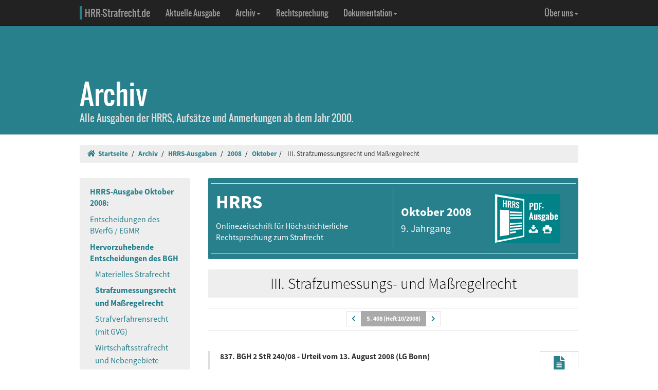

--- FILE ---
content_type: text/html; charset=UTF-8
request_url: https://www.hrr-strafrecht.de/hrr/archiv/08-10/index.php?sz=3
body_size: 9120
content:
<!DOCTYPE html>
<html lang="de">
<head>
	<meta name="viewport" content="width=device-width, initial-scale=1.0" />
	<meta http-equiv="Content-Type" content="text/html;charset=UTF-8">
	<link rel="canonical" href="https://www.hrr-strafrecht.de/hrr/archiv/08-10/index.php?sz=3" />
	<title>HRRS Oktober 2008: III. Strafzumessungsrecht und Maßregelrecht &middot; hrr-strafrecht.de</title>
	<!-- Bootstrap -->
	<link href="/hrr/_css/bootstrap.min.css" rel="stylesheet" type="text/css" />
	<!-- Eigene Anpassungen -->
	<link href="/hrr/_css/jquery-ui.min.css" rel="stylesheet" type="text/css" />
	<link href="/hrr/_css/hrrs.min.css" rel="stylesheet" type="text/css" />
	<link href="/favicon.ico" rel="shortcut icon" />
	<link href="/hrr/rss.php" rel="alternate" type="application/rss+xml" title="Aktuelle News von hrr-strafrecht.de" />
</head>
<body data-spy="scroll" data-target="#seitennavigation">
<header class="navbar navbar-default navbar-inverse navbar-static-top" role="navigation">
	<div class="container">
	<!-- Brand and toggle get grouped for better mobile display -->
		<div class="navbar-header">
			<button type="button" class="navbar-toggle" data-toggle="collapse" data-target="#navbar-main">
			<span class="sr-only">Navigation ausblenden</span>
			<span class="icon-bar"></span>
			<span class="icon-bar"></span>
			<span class="icon-bar"></span>
			</button>
			<a class="navbar-brand" href="/hrr/"><span style="border-left: 5px solid #28808d; padding-left: 5px">HRR-Strafrecht.de</span></a>
		</div>
		<!-- Collect the nav links, forms, and other content for toggling -->
		<div class="collapse navbar-collapse" id="navbar-main">
			<ul class="nav navbar-nav">
				<li><a href="/hrr/archiv/aktuell.php">Aktuelle Ausgabe</a></li>
				<li class="dropdown">
				  <a href="#" class="dropdown-toggle" data-toggle="dropdown">Archiv<b class="caret"></b></a>
				  <ul class="dropdown-menu">
					<li><a href="/hrr/archiv/">Übersicht</a></li>
					<li class="divider"></li>
					<li><a href="/hrr/archiv/ausgaben.php">HRRS-Ausgaben</a></li>
					<li><a href="/hrr/archiv/aufsaetze.php">Aufsätze und Anmerkungen (mit Volltextsuche)</a></li>
					<li><a href="/hrr/archiv/index.php#monographien">Monographien</a></li>
					</ul>
				</li>
				<li><a href="/hrr/db/">Rechtsprechung</a></li>
				<li class="dropdown">
				  <a href="#" class="dropdown-toggle" data-toggle="dropdown">Dokumentation<b class="caret"></b></a>
				  <ul class="dropdown-menu">
					<li><a href="/hrr/doku/">Die Idee</a></li>
					<li class="divider"></li>
					<li><a href="/hrr/doku/verfahren.php">Verfahrensdokumentationen</a></li>
					<li><a href="/hrr/doku/einzeldokumente.php">Einzeldokumente</a></li>
					</ul>
				</li>
			</ul>
			<ul class="nav navbar-nav navbar-right">
				<li class="dropdown">
				  <a href="#" class="dropdown-toggle" data-toggle="dropdown">Über uns<b class="caret"></b></a>
				  <ul class="dropdown-menu">
					<li><a href="/hrr/ueber/">Unser Konzept</a></li>
					<li><a href="/hrr/ueber/unterstuetzen.php">HRRS unterstützen</a></li>
					<li class="divider"></li>
					<li><a href="/hrr/ueber/hrrs-zitieren.php">HRRS zitieren</a></li>
					<li><a href="/hrr/ueber/publizieren.php">Publizieren</a></li>
					<li><a href="/hrr/ueber/redaktionelle-richtlinien.php">Redaktionelle Richtlinien</a></li>
					<li><a href="/hrr/ueber/redaktion.php">Redaktion</a></li>
					<li class="divider"></li>
					<li><a href="/hrr/ueber/kontakt.php">Kontakt</a></li>
					<li><a href="/hrr/ueber/impressum.php">Impressum</a></li>
					<li><a href="/hrr/ueber/privacy.php">Datenschutz</a></li>
					</ul>
				</li>
			</ul>
		</div>
	</div>
</header>
<div class="page-header">
    <div class="container">
        <h1><br />Archiv <small class="visible-print">(hrr-strafrecht.de)</small></h1>
		<p>Alle Ausgaben der HRRS, Aufsätze und Anmerkungen ab dem Jahr 2000.</p>
    </div>
</div>

<div class="container hidden-print">
	<ol class="breadcrumb">
		<li><a href="/hrr/"><i class="fas fa-home"></i>&nbsp;&nbsp;Startseite</a></li>
	<li><a href="/hrr/archiv/" title="Archiv">Archiv</a></li>
<li><a href="../ausgaben.php">HRRS-Ausgaben</a></li>
<li><a href="../ausgaben,2008.html">2008</a></li>
<li><a href="../08-10/">Oktober</a></li><li>
III. Strafzumessungsrecht und Maßregelrecht</li>	</ol>
</div>

<div class="container docs-container">
	<div class="row">
	<div class="col-md-3">
		<div class="sidebar hidden-print" role="complementary">
		<ul class="nav sidenav" id="seitennavigation">
		<li class="active"><a href="/hrr/archiv/08-10/index.php">HRRS-Ausgabe Oktober 2008:</a></li>
		<li><a href="/hrr/archiv/08-10/index.php?sz=1" target="_parent" title="Entscheidungen des BVerfG / EGMR">Entscheidungen des BVerfG / EGMR</a></li>
		<li class="active"><a href="/hrr/archiv/08-10/index.php?sz=2" target="_parent" title="Hervorzuhebende Entscheidungen des BGH">Hervorzuhebende Entscheidungen des BGH</a>
		<ul class="nav">
			<li><a href="/hrr/archiv/08-10/index.php?sz=2" target="_parent" title="Materielles Strafrecht">Materielles Strafrecht</a></li>
			<li class="active"><a href="/hrr/archiv/08-10/index.php?sz=3" target="_parent" title="Strafzumessungsrecht und Maßregelrecht">Strafzumessungsrecht und Maßregelrecht</a></li>
			<li><a href="/hrr/archiv/08-10/index.php?sz=4" target="_parent" title="Strafverfahrensrecht (mit GVG)">Strafverfahrensrecht (mit GVG)</a></li>
			<li><a href="/hrr/archiv/08-10/index.php?sz=5" target="_parent" title="Wirtschaftsstrafrecht und Nebengebiete">Wirtschaftsstrafrecht und Nebengebiete</a></li>
		</ul></li>
		<li><a href="/hrr/archiv/08-10/index.php?sz=6" target="_parent" title="Aufsätze und Entscheidungsanmerkungen">Aufsätze und Anmerkungen</a>
		<ul class="nav">
		<li><a href="/hrr/archiv/08-10/index.php?sz=6" target="_parent"  title="Heger - Die Auswirkungen des europäischen Doppelbestrafungsverbot auf die deutsche Strafrechtsprechung"><i>Heger</i> - Die Auswirkungen des europäischen Doppelbestrafungsverbot auf die deutsche Strafrechtsprechung</a></li><li><a href="/hrr/archiv/08-10/index.php?sz=7" target="_parent"  title="Soyka - Zur strafbaren Werbung (§ 16 Abs. 1 UWG) in Fällen der Zusendung von Gewinnmitteilungen"><i>Soyka</i> - Zur strafbaren Werbung (§ 16 Abs. 1 UWG) in Fällen der Zusendung von Gewinnmitteilungen</a></li></ul></li>
<li><a href="/hrr/archiv/08-10/index.php?sz=8" target="_parent" title="Prozessdokumentation">Verfahrensdokumen&shy;tation</a></li><li><a href="/hrr/archiv/08-10/index.php?sz=9" target="_parent" title="Schrifttum">Schrifttum</a></li><li><a href="/hrr/archiv/08-10/index.php?sz=10" target="_parent" title="Vollständige Rechtsprechung">Vollständige Rechtsprechung</a> </li>			</ul>
		</div>
	</div>
	<div class="col-md-9" id="inhalt_ausgabe">

	<div class="hrrs-ta">	
		<div class="hrrs-tb">
			<div class="row">
			  <div class="col-md-6 col-sm-6 col-xs-6" style="border-right: solid 1px #ddd;"><p class="hrrs-tc"><b>HRRS</b></p><p class="text-left" style="margin-right: 0 !important;">Onlinezeitschrift für Höchstrichterliche Rechtsprechung zum Strafrecht</p></div>
			  <div class="col-md-3 col-sm-3 hidden-xs"><p class="hrrs-tm"><b>Oktober 2008</b><br /><small>9. Jahrgang</small></p></div>
			  <div class="col-md-2 col-sm-2 hidden-xs hidden-print"><p><a href="http://www.hrr-strafrecht.de/hrr/archiv/08-10/hrrs-10-08.pdf" onclick="vgwPixelCall();" class="hrrs-pdf"></a></p></div>
			  <div class="col-xs-6 visible-xs"><p class="hrrs-tm"><b>Oktober 2008</b><br /><small>9. Jahrgang <br />
			  <a href="http://www.hrr-strafrecht.de/hrr/archiv/08-10/hrrs-10-08.pdf" onclick="vgwPixelCall();" style="color: #fff; font-weight: normal;"><i class="fas fa-download"></i> PDF-Download</a></small></p></div>
			  <div id="div_vgwpixel"></div>
			</div>
		</div>
	</div>

<h2 class="ura">III. Strafzumessungs- und Maßregelrecht</h2>

<section id="408"><div class="seiten">
<ul class="pagination pagination-sm"><li><a href="/hrr/archiv/08-10/index.php?sz=2#407" title="vorherige Seite (PDF-Referenzausgabe)"><i class="fas fa-chevron-left"></i></a></li><li class="active"><a href="#408">S. 408 (Heft 10/2008)</a></li><li><a href="/hrr/archiv/08-10/index.php?sz=3#409" title="folgende Seite (PDF-Referenzausgabe)"><i class="fas fa-chevron-right"></i></a></li></ul></div></section>

<br /><a href="/hrr/2/08/2-240-08.php" class="btn btn-default btn-lg pull-right ebutton"><div><i class="fas fa-file-alt"></i></div><small>Entscheidung</small></a>

<h3>837. BGH 2 StR 240/08 - Urteil vom 13. August 2008 (LG Bonn)
  <br />
  <br />
  Vorbehalt der Sicherungsverwahrung (Anlasstaten; frühere Taten; Erörterungspflicht); „Siegburger Gefängnismord“; Milderung der Rechtsfolgen des allgemeinen Strafrechts bei Heranwachsenden (lebenslange Freiheitsstrafe; zeitige Freiheitsstrafe; Sühnegedanke).
  <br />
  <br />
§ <a href="http://dejure.org/gesetze/JGG/106.html" class="tooltip" title="dejure.org:|&sect; 106 JGG: Milderung des allgemeinen Strafrechts f&uuml;r Heranwachsende; Sicherungsverwahrung">106</a> JGG; § <a href="http://dejure.org/gesetze/StGB/66.html" class="tooltip" title="dejure.org:|&sect; 66 StGB: Unterbringung in der Sicherungsverwahrung">66</a> StGB; § <a href="http://dejure.org/gesetze/StGB/211.html" class="tooltip" title="dejure.org:|&sect; 211 StGB: Mord">211</a> StGB</h3>
<p>1. Zu den Voraussetzungen des Vorbehalts der Sicherungsverwahrung nach § <a href="http://dejure.org/gesetze/JGG/106.html" class="tooltip" title="dejure.org:|&sect; 106 JGG: Milderung des allgemeinen Strafrechts f&uuml;r Heranwachsende; Sicherungsverwahrung">106</a> Abs. 3 Satz 2 JGG. (BGHSt)</p>

<p>2. Dem Tatrichter steht bei der Abwägung, ob bei einem unter Anwendung des allgemeinem Strafrechts zu verurteilenden Heranwachsenden statt auf lebenslange Freiheitsstrafe auf eine Freiheitsstrafe von zehn bis zu fünfzehn Jahren zu erkennen ist (§ <a href="http://dejure.org/gesetze/JGG/106.html" class="tooltip" title="dejure.org:|&sect; 106 JGG: Milderung des allgemeinen Strafrechts f&uuml;r Heranwachsende; Sicherungsverwahrung">106</a> Abs. 1 JGG), ein weiter Ermessensspielraum zu. Dabei darf der Sühnezweck nicht überbewertet werden; vielmehr steht im Vordergrund, ob eine spätere Wiedereingliederung des Täters erwartet werden kann. Gleichwohl darf der Sühnegedanke jedenfalls dann auch nicht völlig außer Betracht bleiben, wenn die Feststellungen - etwa bei einem</p>

<section id="409"><div class="seiten">
<ul class="pagination pagination-sm"><li><a href="/hrr/archiv/08-10/index.php?sz=3#408" title="vorherige Seite (PDF-Referenzausgabe)"><i class="fas fa-chevron-left"></i></a></li><li class="active"><a href="#409">S. 409 (Heft 10/2008)</a></li><li><a href="/hrr/archiv/08-10/index.php?sz=3#410" title="folgende Seite (PDF-Referenzausgabe)"><i class="fas fa-chevron-right"></i></a></li></ul></div></section>

<p>außergewöhnlich brutalen, menschenverachtenden Tatbild - entsprechende Erwägungen nahe legen. (Bearbeiter)</p>

<br /><a href="/hrr/4/08/4-152-08.php" class="btn btn-default btn-lg pull-right ebutton"><div><i class="fas fa-file-alt"></i></div><small>Entscheidung</small></a>

<h3>870. BGH 4 StR 152/08 – Urteil vom 31. Juli 2008 (LG Bochum)
  <br />
  <br />
  Rechtsfehlerhaftes Absehen von der Anordnung der Sicherungsverwahrung zugunsten einer Unterbringung in einer Entziehungsanstalt.
  <br />
  <br />
§ <a href="http://dejure.org/gesetze/StGB/66.html" class="tooltip" title="dejure.org:|&sect; 66 StGB: Unterbringung in der Sicherungsverwahrung">66</a> StGB; § <a href="http://dejure.org/gesetze/StGB/64.html" class="tooltip" title="dejure.org:|&sect; 64 StGB: Unterbringung in einer Entziehungsanstalt">64</a> StGB</h3>
<p>Das Absehen von der Anordnung der Sicherungsverwahrung setzt im Hinblick auf die Unterbringung in einer Entziehungsanstalt ein hohes Maß an prognostischer Sicherheit voraus, dass mit der Unterbringung die vom Angeklagten ausgehende Gefahr beseitigt werden kann (vgl. BGH <a href="http://dejure.org/dienste/vernetzung/rechtsprechung?Text=NStZ%202007,%20328" class="tooltip" title="dejure.org:|NStZ 2007, 328 (3 zugeordnete Entscheidungen)">NStZ 2007, 328</a>). Im Grundsatz führen Unsicherheiten über den Erfolg allein der milderen Maßregel zur kumulativen Anordnung der Maßregeln (vgl. BGH <a href="http://dejure.org/dienste/vernetzung/rechtsprechung?Text=NStZ%202000,%20587" class="tooltip" title="dejure.org:|NStZ 2000, 587 (2 zugeordnete Entscheidungen)">NStZ 2000, 587</a>, 589; <a href="http://dejure.org/dienste/vernetzung/rechtsprechung?Text=StV%202007,%20633" class="tooltip" title="dejure.org:|StV 2007, 633 (3 zugeordnete Entscheidungen)">StV 2007, 633</a>, 634).</p>

<br /><a href="/hrr/4/08/4-223-08.php" class="btn btn-default btn-lg pull-right ebutton"><div><i class="fas fa-file-alt"></i></div><small>Entscheidung</small></a>

<h3>872. BGH 4 StR 223/08 – Urteil vom 14. August 2008 (LG Essen)
  <br />
  <br />
  Minder schwerer Fall des Totschlages (affektive Aufladung; hirnorganische Erkrankung; Misshandlung; schwere Beleidigung: Reizung ohne eigene Schuld zum Zorn; Beweiswürdigung); Doppelverwertungsverbot (keine Strafschärfung wegen Handelns mit direktem Vorsatz beim Totschlag; Regeltatbild; Strafzumessung); eigene Rechtsfolgenentscheidung des Revisionsgerichts; gerichtlicher Hinweis.
  <br />
  <br />
§ <a href="http://dejure.org/gesetze/StGB/212.html" class="tooltip" title="dejure.org:|&sect; 212 StGB: Totschlag">212</a> StGB; § <a href="http://dejure.org/gesetze/StGB/213.html" class="tooltip" title="dejure.org:|&sect; 213 StGB: Minder schwerer Fall des Totschlags">213</a> StGB; § <a href="http://dejure.org/gesetze/StGB/46.html" class="tooltip" title="dejure.org:|&sect; 46 StGB: Grunds&auml;tze der Strafzumessung">46</a> Abs. 3 StGB; § <a href="http://dejure.org/gesetze/StPO/354.html" class="tooltip" title="dejure.org:|&sect; 354 StPO: Eigene Entscheidung in der Sache; Zur&uuml;ckverweisung">354</a> Abs. 1a StPO </h3>
<p>1. Der Tatbestand des Totschlags setzt vorsätzliche Tatbegehung voraus, deren Regelfall die Tötung mit direktem Vorsatz ist. Daher verstößt es gegen das Doppelverwertungsverbot des § <a href="http://dejure.org/gesetze/StGB/46.html" class="tooltip" title="dejure.org:|&sect; 46 StGB: Grunds&auml;tze der Strafzumessung">46</a> Abs. 3 StGB, wenn der Umstand, dass der Angeklagte mit direktem Tötungsvorsatz gehandelt hat, als solcher strafschärfend verwertet wird (vgl. <a href="http://dejure.org/dienste/vernetzung/rechtsprechung?Text=BGHR%20StGB%20§%2046%20Abs.%203%20TÃ¶tungsvorsatz%201" class="tooltip" title="dejure.org:|BGH, 16.09.1986 - 4 StR 457/86">BGHR StGB § 46 Abs. 3 Tötungsvorsatz 1</a>, <a href="http://dejure.org/dienste/vernetzung/rechtsprechung?Text=BGHR%20StGB%20§%2046%20Abs.%203%20TÃ¶tungsvorsatz%203" class="tooltip" title="dejure.org:|BGH, 01.12.1989 - 2 StR 555/89">3</a>, <a href="http://dejure.org/dienste/vernetzung/rechtsprechung?Text=BGHR%20StGB%20§%2046%20Abs.%203%20TÃ¶tungsvorsatz%204" class="tooltip" title="dejure.org:|BGH, 17.09.1990 - 3 StR 313/90">4</a>; Senatsbeschluss vom 30. Juli 1998 - <a href="http://dejure.org/dienste/vernetzung/rechtsprechung?Text=4%20StR%20346/98" class="tooltip" title="dejure.org:|BGH, 30.07.1998 - 4 StR 346/98">4 StR 346/98</a>).</p>

<p>2. Fall einer verfassungskonformen Anwendung des § <a href="http://dejure.org/gesetze/StPO/354.html" class="tooltip" title="dejure.org:|&sect; 354 StPO: Eigene Entscheidung in der Sache; Zur&uuml;ckverweisung">354</a> Abs. 1a StPO.</p>

<br /><a href="/hrr/5/08/5-315-08.php" class="btn btn-default btn-lg pull-right ebutton"><div><i class="fas fa-file-alt"></i></div><small>Entscheidung</small></a>

<h3>886. BGH 5 StR 315/08 - Beschluss vom 4. September 2008 (LG Bremen)
  <br />
  <br />
  Erforderliche Gesamtwürdigung bei der Prüfung eines minder schweren Falles des Totschlages nach § <a href="http://dejure.org/gesetze/StGB/213.html" class="tooltip" title="dejure.org:|&sect; 213 StGB: Minder schwerer Fall des Totschlags">213</a> StGB (verminderte Schuldfähigkeit).
  <br />
  <br />
§ <a href="http://dejure.org/gesetze/StGB/213.html" class="tooltip" title="dejure.org:|&sect; 213 StGB: Minder schwerer Fall des Totschlags">213</a> StGB; § <a href="http://dejure.org/gesetze/StGB/46.html" class="tooltip" title="dejure.org:|&sect; 46 StGB: Grunds&auml;tze der Strafzumessung">46</a> StGB; § <a href="http://dejure.org/gesetze/StGB/21.html" class="tooltip" title="dejure.org:|&sect; 21 StGB: Verminderte Schuldf&auml;higkeit">21</a> StGB</h3>
<p>1. Auch bei einem „verheerenden Tatbild“ ist eine umfassenden Gesamtwürdigung aller für und gegen den Angeklagten sprechenden Umstände mit Blick auf einen möglichen minder schweren Fall nach § 213 geboten (BGHR StGB vor § 1/minder schwerer Fall Gesamtwürdigung 8 und Prüfungspflicht 1). </p>

<p>2. Bei der Bewertung der Handlungsintensität darf nicht unerörtert bleiben, ob und in welchem Maße das brutale Vorgehen gerade durch die verminderte Schuldfähigkeit beeinflusst war. Denn in dem Umfang, in dem das „verheerende Tatbild“ und die massive Vorgehensweise auf die erheblich verminderte Schuldfähigkeit zurückgehen, dürfen sie ihm nicht uneingeschränkt zum Vorwurf gemacht und straferschwerend angelastet werden (vgl. <a href="http://dejure.org/dienste/vernetzung/rechtsprechung?Text=BGHR%20StGB%20§%2021%20Strafzumessung%201" class="tooltip" title="dejure.org:|BGH, 24.09.1986 - 2 StR 497/86">BGHR StGB § 21 Strafzumessung 1</a> bis <a href="http://dejure.org/dienste/vernetzung/rechtsprechung?Text=BGHR%20StGB%20§%2021%20Strafzumessung%205" class="tooltip" title="dejure.org:|BGH, 08.04.1987 - 2 StR 91/87">5</a>).</p>

<br /><a href="/hrr/5/08/5-101-08.php" class="btn btn-default btn-lg pull-right ebutton"><div><i class="fas fa-file-alt"></i></div><small>Entscheidung</small></a>

<h3>881. BGH 5 StR 101/08 – Urteil vom 4. September 2008 (LG Hamburg)
  <br />
  <br />
  Rechtsfehlerhaft unterbliebene Anordnung der Sicherungsverwahrung (Wertungsfehler beim Hang; kein zeitlicher Mindestabstand unter den Anlasstaten; Ermessensausübung und folgender Strafvollzug).
  <br />
  <br />
§ <a href="http://dejure.org/gesetze/StGB/66.html" class="tooltip" title="dejure.org:|&sect; 66 StGB: Unterbringung in der Sicherungsverwahrung">66</a> Abs. 1 Nr. 3 StGB</h3>
<p>1. Es stellt einen Wertungsfehler dar, wenn das Tatgericht trotz festgestellter zahlreicher Risikofaktoren für die Begehung weiterer erheblicher Sexualdelikte einen fest eingeschliffenen inneren Zustand des Angeklagten, der ihn immer wieder neue Straftaten begehen lässt (vgl. BGH <a href="http://dejure.org/dienste/vernetzung/rechtsprechung?Text=NStZ%202005,%20265" class="tooltip" title="dejure.org:|BGH, 27.10.2004 - 5 StR 130/04">NStZ 2005, 265</a>), verneint. Zahlreiche Risikofaktoren darf das Tatgericht nicht schon deswegen als entkräftet ansehen, weil es zu den Anlasstaten nach seiner Wertung nur durch die vom Angeklagten als unbefriedigend empfundene Lebenssituation gekommen ist. Überdauernde innere Eigenschaften des Straftäters, welche die Disposition begründen, Straftaten zu begehen, können zur Feststellung eines Hangs ausreichen; das Hinzutreten aktuell tatauslösender Situationen steht dem nicht entgegen. Die Anwendung des § <a href="http://dejure.org/gesetze/StGB/66.html" class="tooltip" title="dejure.org:|&sect; 66 StGB: Unterbringung in der Sicherungsverwahrung">66</a> StGB ist lediglich dann ausgeschlossen, wenn eine äußere Tatsituation oder Augenblickserregung die Tat maßgeblich allein verursacht hat (vgl. BGH <a href="http://dejure.org/dienste/vernetzung/rechtsprechung?Text=MDR%201980,%20326" class="tooltip" title="dejure.org:|MDR 1980, 326 (2 zugeordnete Entscheidungen)">MDR 1980, 326</a>, 327 m.w.N.; BGH <a href="http://dejure.org/dienste/vernetzung/rechtsprechung?Text=NStZ%202007,%20114" class="tooltip" title="dejure.org:|BGH, 25.10.2006 - 5 StR 316/06">NStZ 2007, 114</a>).</p>

<p>2. Die Feststellung eines Hangs gemäß § <a href="http://dejure.org/gesetze/StGB/66.html" class="tooltip" title="dejure.org:|&sect; 66 StGB: Unterbringung in der Sicherungsverwahrung">66</a> Abs. 1 Nr. 3 StGB verlangt keinen bestimmten zeitlichen Mindestabstand zwischen den Anlasstaten. Vielmehr können gerade auch relativ zeitnah aufeinanderfolgende Taten in ihrer Häufung Ausdruck eines eingeschliffenen inneren Zustands des Täters sein, der ihn immer wieder neue Straftaten begehen lässt (BGH <a href="http://dejure.org/dienste/vernetzung/rechtsprechung?Text=NStZ%202008,%2027" class="tooltip" title="dejure.org:|BGH, 25.07.2007 - 2 StR 209/07">NStZ 2008, 27</a>).</p>

<br /><a href="/hrr/5/08/5-281-08.php" class="btn btn-default btn-lg pull-right ebutton"><div><i class="fas fa-file-alt"></i></div><small>Entscheidung</small></a>

<h3>885. BGH 5 StR 281/08 - Beschluss vom 3. September 2008 (LG Leipzig)
  <br />
  <br />
  Nachträgliche Anordnung der Sicherungsverwahrung (Vorliegen der übrigen Voraussetzungen des § <a href="http://dejure.org/gesetze/StGB/66.html" class="tooltip" title="dejure.org:|&sect; 66 StGB: Unterbringung in der Sicherungsverwahrung">66</a> StGB: ausreichende Feststellungen zu Anlasstaten, Einheitsfreiheitsstrafen nach DDR-Recht, hypothetische Einzelfreiheitsstrafe; Rückfallverjährung – Nichtverwertbarkeit ausgeurteilter Taten als Symptomtaten; hinreichende Begründung der Gefährlichkeitsprognose; Ermessen des Tatrichters und Ersetzen der Anordnungsgrundlage; Beiziehung der Verfahrensakten).
  <br />
  <br />
§ <a href="http://dejure.org/gesetze/StGB/66b.html" class="tooltip" title="dejure.org:|&sect; 66b StGB: Nachtr&auml;gliche Anordnung der Unterbringung in der Sicherungsverwahrung">66b</a> Abs. 1, Abs. 3 StGB; § <a href="http://dejure.org/gesetze/StGB/66.html" class="tooltip" title="dejure.org:|&sect; 66 StGB: Unterbringung in der Sicherungsverwahrung">66</a> Abs. 1 StGB</h3>
<p>1. Das Gewicht des Eingriffs der nachträglichen Anordnung der Sicherungsverwahrung setzt eine besonders sorgfältige Prüfung und Darlegung der Anordnungsvoraussetzungen voraus. Ohne Beiziehung der den Vorverurteilungen zuzuordnenden Strafakten – etwa allein auf der Grundlage des Registerauszuges des Verurteilten – kann dem nicht genügt werden. </p>

<section id="410"><div class="seiten">
<ul class="pagination pagination-sm"><li><a href="/hrr/archiv/08-10/index.php?sz=3#409" title="vorherige Seite (PDF-Referenzausgabe)"><i class="fas fa-chevron-left"></i></a></li><li class="active"><a href="#410">S. 410 (Heft 10/2008)</a></li><li><a href="/hrr/archiv/08-10/index.php?sz=4#411" title="folgende Seite (PDF-Referenzausgabe)"><i class="fas fa-chevron-right"></i></a></li></ul></div></section>

<p>2. Die außerordentlich belastende Maßregel der nachträglichen Anordnung der Sicherungsverwahrung ist nur in außergewöhnlichen seltenen Ausnahmefällen gegen verurteilte Straftäter berechtigt, bei denen aufgrund ihres bisherigen Werdegangs ein „hohes Maß an Gewissheit“ über die Gefahr besteht, dass sie besonders schwere Straftaten begehen werden (vgl. <a href="http://dejure.org/dienste/vernetzung/rechtsprechung?Text=BVerfGE%20109,%20190" class="tooltip" title="dejure.org:|BVerfG, 10.02.2004 - 2 BvR 834/02">BVerfGE 109, 190</a>, 236; BVerfG – Kammer – <a href="http://dejure.org/dienste/vernetzung/rechtsprechung?Text=NJW%202006,%203483" class="tooltip" title="dejure.org:|BVerfG, 23.08.2006 - 2 BvR 226/06">NJW 2006, 3483</a>, 3484; <a href="http://dejure.org/dienste/vernetzung/rechtsprechung?Text=BGHSt%2050,%20121" class="tooltip" title="dejure.org:|BGH, 11.05.2005 - 1 StR 37/05">BGHSt 50, 121</a>, 125; <a href="http://dejure.org/dienste/vernetzung/rechtsprechung?Text=BGHSt%2050,%20373" class="tooltip" title="dejure.org:|BGH, 22.02.2006 - 5 StR 585/05">50, 373</a>, 378). Die Vorschrift des § <a href="http://dejure.org/gesetze/StGB/66b.html" class="tooltip" title="dejure.org:|&sect; 66b StGB: Nachtr&auml;gliche Anordnung der Unterbringung in der Sicherungsverwahrung">66b</a> StGB verlangt eine konkrete, auf den Einzelfall bezogene hohe Wahrscheinlichkeit. Hinzukommen muss, dass die von dem Betroffenen ausgehende erhebliche Gefahr gegenwärtig sein muss (<a href="http://dejure.org/dienste/vernetzung/rechtsprechung?Text=BVerfGE%20109,%20190" class="tooltip" title="dejure.org:|BVerfG, 10.02.2004 - 2 BvR 834/02">BVerfGE 109, 190</a>, 242). Durch den Aspekt ihrer Gegenwärtigkeit hebt sich die zu prognostizierende Gefährlichkeit von einer allgemeinen Rückfallwahrscheinlichkeit ab (BVerfG – Kammer – <a href="http://dejure.org/dienste/vernetzung/rechtsprechung?Text=NJW%202006,%203483" class="tooltip" title="dejure.org:|BVerfG, 23.08.2006 - 2 BvR 226/06">NJW 2006, 3483</a>, 3485; vgl. auch BGH <a href="http://dejure.org/dienste/vernetzung/rechtsprechung?Text=NStZ-RR%202008,%2040" class="tooltip" title="dejure.org:|BGH, 11.10.2007 - 4 StR 246/07">NStZ-RR 2008, 40</a>, 41).</p>

<br /><a href="/hrr/1/08/1-248-08.php" class="btn btn-default btn-lg pull-right ebutton"><div><i class="fas fa-file-alt"></i></div><small>Entscheidung</small></a>

<h3>865. BGH 1 StR 248/08 - Urteil vom 29. Juli 2008 (LG Ellwangen)
  <br />
  <br />
  Rechtsfehlerhaft begründetes Absehen von der Anordnung der Sicherungsverwahrung (Begriff des Hanges bei sexuellem Missbrauch von Kindern).
  <br />
  <br />
§ <a href="http://dejure.org/gesetze/StGB/66.html" class="tooltip" title="dejure.org:|&sect; 66 StGB: Unterbringung in der Sicherungsverwahrung">66</a> Abs. 1 Nr. 3, Abs. 2, Abs. 3 Satz 2 StGB</h3>
<p>1. Ob ein Hang zur Begehung erheblicher Straftaten anzunehmen ist, beurteilt sich bei § <a href="http://dejure.org/gesetze/StGB/66.html" class="tooltip" title="dejure.org:|&sect; 66 StGB: Unterbringung in der Sicherungsverwahrung">66</a> Abs. 3 Satz 2 StGB wie auch im Fall des § <a href="http://dejure.org/gesetze/StGB/66.html" class="tooltip" title="dejure.org:|&sect; 66 StGB: Unterbringung in der Sicherungsverwahrung">66</a> Abs. 2 StGB danach, ob die Vorverurteilung und/oder die abzuurteilenden Anlasstaten symptomatisch für die verbrecherische Neigung des Täters und die von ihm ausgehende Gefährlichkeit sind, das heißt, die Anlasstaten sind daraufhin zu würdigen, ob aus ihnen bereits auf einen Hang zur Begehung „erheblicher Straftaten“, namentlich solcher, die unter den Katalog des § <a href="http://dejure.org/gesetze/StGB/66.html" class="tooltip" title="dejure.org:|&sect; 66 StGB: Unterbringung in der Sicherungsverwahrung">66</a> Abs. 3 Satz 1 StGB fallen, geschlossen werden kann, ob sich also bereits in ihnen ein solcher Hang hinreichend deutlich manifestiert hat (vgl. BGHR StGB § 66 Abs. 3 Katalogtat 1; BGH, Urt. vom 23. August 2000 - <a href="http://dejure.org/dienste/vernetzung/rechtsprechung?Text=3%20StR%20307/00" class="tooltip" title="dejure.org:|BGH, 23.08.2000 - 3 StR 307/00">3 StR 307/00</a>).</p>

<p>2. „Hangtäter“ ist auch schon derjenige, der aufgrund einer fest eingewurzelten Neigung, deren Ursache unerheblich ist, immer wieder straffällig wird, wenn sich Gelegenheit bietet (<a href="http://dejure.org/dienste/vernetzung/rechtsprechung?Text=BGHR%20StGB%20§%2066%20Abs.%201%20Hang%201" class="tooltip" title="dejure.org:|BGH, 25.02.1988 - 4 StR 720/87">BGHR StGB § 66 Abs. 1 Hang 1</a> und Hang 3). Auch positive charakterliche Eigenschaften des Angeklagten und sein Bedauern der weder von Gemütsarmut noch Gefühlskälte geprägten Taten schließen einen Hang zur Begehung erheblicher Straftaten nicht aus. Gerade wenn eine offenbar nicht zu kontrollierende Willensschwäche vorliegt, welcher der Angeklagte nicht begegnen kann und demgemäß jegliche Gelegenheit zu sexuellen Misshandlungen an Kindern ausnutzt, deutet dies auf das Vorliegen eines Hanges im Sinne von § <a href="http://dejure.org/gesetze/StGB/66.html" class="tooltip" title="dejure.org:|&sect; 66 StGB: Unterbringung in der Sicherungsverwahrung">66</a> Abs. 1 Nr. 3 StGB hin. </p>

<p>3. Als „Hangtäter“ kommt auch in Betracht, wer willensschwach ist, aus innerer Haltlosigkeit Tatanreizen nicht genügend widerstehen kann und so jeder neuen Versuchung zum Opfer fällt. Mit diesem Aspekt hätte sich die Strafkammer auch unter Berücksichtigung der hohen Rückfallgeschwindigkeit, die bei dem Angeklagten zuletzt aufgetreten ist, näher befassen müssen (BGH MDR 1994, 761, 762; zu dem bedenklichen Kriterium des mittleren Rückfallrisikos vgl. BGH <a href="http://dejure.org/dienste/vernetzung/rechtsprechung?Text=NStZ%202007,%20464" class="tooltip" title="dejure.org:|BGH, 10.01.2007 - 1 StR 530/06">NStZ 2007, 464</a>, 465).</p><!-- Strukturierte bibliographische Angaben: -->
	<script type="application/ld+json">
	{
	  "@context": "http://schema.org",
	  "@graph": [
		{
		  "@id": "#issue10",
		  "@type": "PublicationIssue",
		  "datePublished": "2008-10",
		  "issueNumber": "10"
		},
		{
		  "@id": "#volume9",
		  "@type": "PublicationVolume",
		  "volumeNumber": "9",
		  "datePublished": "2008"
		},
		{
		  "@id": "#periodical",
		  "@type": "Periodical",
		  "name": "HRRS",
		  "publisher": "RA Dr.iur. Gerhard Strate",
		  "issn": "1865-6277"
		},
		{
		  "@id": "#article",
		  "@type": "ScholarlyArticle",
		  "author": "Redaktion der HRRS",
		  "image": "https://www.hrr-strafrecht.de/hrr/_bilder/ausgabe.png",
		  "isPartOf": [
			{
			  "@id": "#periodical"
			},
			{
			  "@id": "#volume9"
			},
			{
			  "@id": "#issue10"
			}
		  ],
		  "name": "III. Strafzumessungsrecht und Ma\u00c3\u009fregelrecht",
		  "headline": "III. Strafzumessungsrecht und Ma\u00c3\u009fregelrecht",
		  "pageStart": "408",
		  "pageEnd": "411",
		  "datePublished": "2008-10-28"
		}
	  ]
	}
	</script>
	
		</div>
	</div>
</div>

<div class="container docs-container">
	<div class="row">
		<div class="col-md-offset-5">	</div>
	</div>
</div>

<footer class="hidden-print">
<div class="container">
	<div class="row">
		<div class="col-md-8">
			<div class="form-group">
				<a class="btn btn-default" style="width:110px; text-align:left;font-size: 1em;padding:3px 10px 3px 10px;margin-right:10px" href="https://facebook.com/sharer/sharer.php?u=www.hrr-strafrecht.de/hrr/archiv/08-10/index.php?sz=3">
					<i class="fab fa-facebook" style="color:#3b5998;"></i>&nbsp;&nbsp;<b>teilen</b>
				</a>
				<a class="btn btn-default" style="width:110px; text-align:left;font-size: 1em;padding:3px 10px 3px 10px;margin-right:10px" href="https://www.linkedin.com/shareArticle?mini=true&url=www.hrr-strafrecht.de/hrr/archiv/08-10/index.php?sz=3">
					<i class="fab fa-linkedin" style="color:#0e76a8;"></i>&nbsp;&nbsp;<b>teilen</b>
				</a>
				<a class="btn btn-default" style="width:110px; text-align:left;font-size: 1em; padding:3px 10px 3px 10px;margin-right:10px" href="https://www.xing.com/spi/shares/new?url=www.hrr-strafrecht.de/hrr/archiv/08-10/index.php?sz=3">
					<i class="fab fa-xing" style="color:#126567;"></i>&nbsp;&nbsp;<b>teilen</b>
				</a>
			</div>
		</div>
		<div class="col-md-8">
			<p><small>Ein Service der <a href="http://www.strate.net/">Rechtsanwaltskanzlei Strate und Kollegen</a>, Hamburg.</small></p>
			<p><small><a href="/hrr/ueber/impressum.php">Impressum</a> &middot; <a href="/hrr/ueber/kontakt.php">Kontakt</a> &middot; <a href="/hrr/ueber/privacy.php">Datenschutz</a></small></p>
		</div>
	</div>
</div>
</footer>

<script>function vgwPixelCall() { document.getElementById("div_vgwpixel").innerHTML="<img src='https://ssl-vg03.met.vgwort.de/na/af6fb34d29c84a85d6e97b68d74059' width='1' height='1' alt=''>"; }</script>

<script src="/hrr/_js/jquery.js" type="text/javascript"></script>
<!-- Bootstrap selbst konfiguriert ohne Tooltip -->
<script src="/hrr/_js/bootstrap.min.js" type="text/javascript"></script>
<script src="/hrr/_js/hrrs.min.js" type="text/javascript"></script>
<script src="/hrr/_js/jquery-ui.min.js" type="text/javascript"></script>
<script type="text/javascript">
    $(function() {
		AutoWort( '#frontvolltext', 'frontent', $( "#frontvolltext" ).width() + 30 );
		AutoWort( '#frontaufsatz', 'frontauf', $( "#frontaufsatz" ).width() + 30 );
		AutoWort( '#erwvolltext', 'ent', $( "#erwvolltext" ).width() + 30 );
		AutoWort( '#erwkurzbeschreibung', 'ent', $( "#erwkurzbeschreibung" ).width() + 30 );
		AutoWort( '#erwnorm', 'entnorm', $( "#erwnorm" ).width() + 30 );
		AutoWort( '#erwaz', 'entaz', $( "#erwaz" ).width() + 30 );
		AutoWort( '#stvolltext', 'ent', $( "#stvolltext" ).width() + 30 );
		AutoWort( '#entschvolltext', 'ent', $( "#entschvolltext" ).width() + 30 );
		AutoWort( '#aufsatz', 'auf', $( "#aufsatz" ).width() + 30 );
		DateFormat( "#datvon", "#datbis", "minDate" );
		DateFormat( "#datbis", "#datvon", "maxDate" );
		$( document ).tooltip({ items: "[title]", content: function() { var element = $( this ); if ( element.is( "a" ) && element.hasClass("tooltip")) { $txttip = element.attr( "title" ).split("|"); return '<a href="javascript:$(\'.ipadTooltip\').tooltip(\'close\')" class="ipadTooltip"><strong style="background:#0c6f7e; color:#fff; padding:3pt; border-radius:2px; display:block">' + $txttip[0] + '</strong>' + '<div style="padding:3pt; color:#333;">' + $txttip[1] + '</div></a>'; } } });
    });
</script>
<!-- Matomo -->
<script>
  var _paq = window._paq = window._paq || [];
  /* tracker methods like "setCustomDimension" should be called before "trackPageView" */
  _paq.push(["setCookieDomain", "*.www.hrr-strafrecht.de"]);
  _paq.push(["setDomains", ["*.www.hrr-strafrecht.de"]]);
  _paq.push(['trackPageView']);
  _paq.push(['enableLinkTracking']);
  (function() {
    var u="https://statistik.hrr-strafrecht.de/";
    _paq.push(['setTrackerUrl', u+'matomo.php']);
    _paq.push(['setSiteId', '3']);
    var d=document, g=d.createElement('script'), s=d.getElementsByTagName('script')[0];
    g.async=true; g.src=u+'matomo.js'; s.parentNode.insertBefore(g,s);
  })();
</script>
<noscript><p><img src="https://statistik.hrr-strafrecht.de/matomo.php?idsite=3&amp;rec=1" style="border:0;" alt="" /></p></noscript>
<!-- End Matomo Code -->
</body>
</html>
